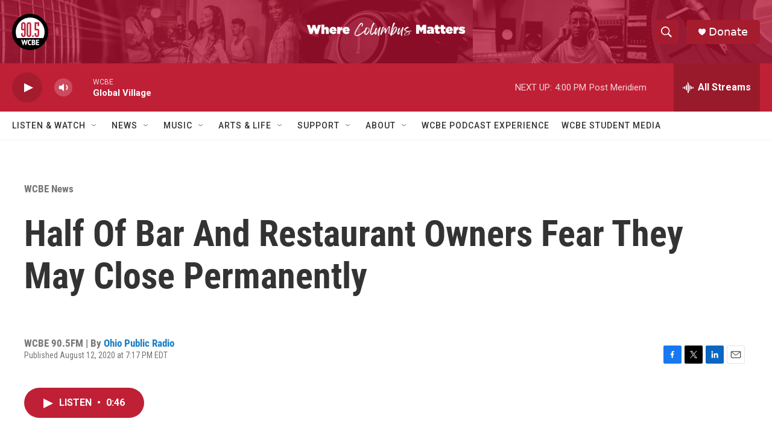

--- FILE ---
content_type: text/html; charset=utf-8
request_url: https://www.google.com/recaptcha/api2/aframe
body_size: 269
content:
<!DOCTYPE HTML><html><head><meta http-equiv="content-type" content="text/html; charset=UTF-8"></head><body><script nonce="M09E53NV68RPzQwZhh_o2w">/** Anti-fraud and anti-abuse applications only. See google.com/recaptcha */ try{var clients={'sodar':'https://pagead2.googlesyndication.com/pagead/sodar?'};window.addEventListener("message",function(a){try{if(a.source===window.parent){var b=JSON.parse(a.data);var c=clients[b['id']];if(c){var d=document.createElement('img');d.src=c+b['params']+'&rc='+(localStorage.getItem("rc::a")?sessionStorage.getItem("rc::b"):"");window.document.body.appendChild(d);sessionStorage.setItem("rc::e",parseInt(sessionStorage.getItem("rc::e")||0)+1);localStorage.setItem("rc::h",'1769802768867');}}}catch(b){}});window.parent.postMessage("_grecaptcha_ready", "*");}catch(b){}</script></body></html>